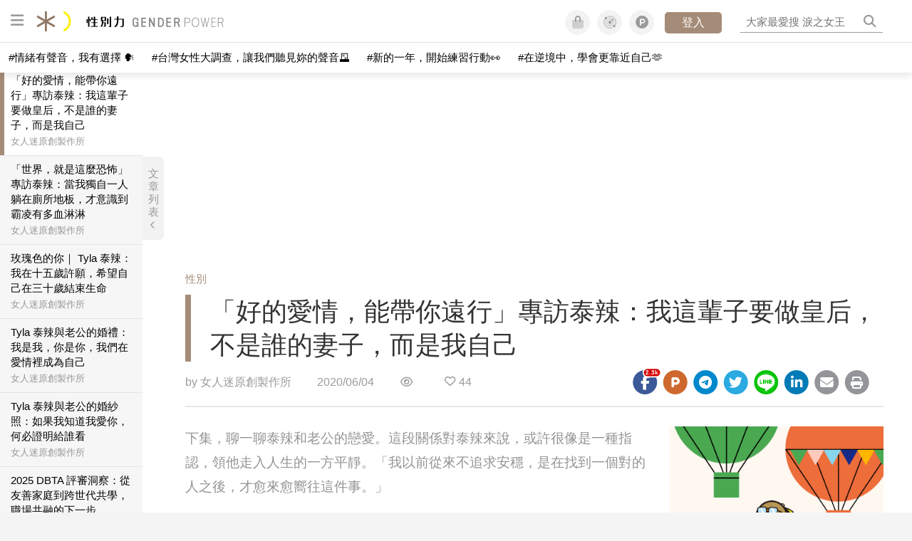

--- FILE ---
content_type: text/html; charset=utf-8
request_url: https://womany.net/read/article/24491
body_size: 20793
content:
<!DOCTYPE html>
<html lang="zh-tw" prefix="og: http://ogp.me/ns">
<head>
  <meta charset="utf-8">
  <title>「好的愛情，能帶你遠行」專訪泰辣：我這輩子要做皇后，不是誰的妻子，而是我自己｜性別力 Gender Power</title>
    <link rel="preconnect"   href="https://js.sentry-cdn.com" crossorigin>
  <link rel="dns-prefetch" href="https://js.sentry-cdn.com">
  <link rel="preconnect"   href="https://browser.sentry-cdn.com" crossorigin>
  <link rel="dns-prefetch" href="https://browser.sentry-cdn.com">
  <link rel="preconnect"   href="https://o225475.ingest.sentry.io" crossorigin>
  <link rel="dns-prefetch" href="https://o225475.ingest.sentry.io">
  <link rel="preconnect"   href="https://cdnjs.cloudflare.com" crossorigin>
  <link rel="dns-prefetch" href="https://cdnjs.cloudflare.com">

<link rel="preconnect"   href="https://knight.womany.net" crossorigin>
<link rel="dns-prefetch" href="https://knight.womany.net">
<link rel="preconnect"   href="https://api.womany.net" crossorigin>
<link rel="dns-prefetch" href="https://api.womany.net">

  <meta name="application-name" content="性別力 Gender Power"/>

  <meta name="description" content="專訪泰辣。下集，聊一聊泰辣和老公的戀愛。這段關係對泰辣來說，或許很像是一種指認，領他走入人生的一方平靜。「我以前從來不追求安穩，是在找到一個對的人之後，才愈來愈嚮往這件事。」">
  <meta name="viewport" content="width=device-width, initial-scale=1.0, user-scalable=1">
  <meta name="apple-mobile-web-app-capable" content="yes">
  <meta name="theme-color" content="#464B4B">
  <meta name="msapplication-TileColor" content="#464B4B"/>
  <meta name="msapplication-TileImage" content="https://knight.womany.net/images/gender-power-logo-300x300.png"/>
  <meta name="google-site-verification" content="7Blo_lgtnpDMk1_VjM79-jQ1ka2BjJqe3QId2-qYdHo" />
  <meta name="referrer" content="no-referrer-when-downgrade">
  <meta property="fb:app_id" content="226870747360988"/>
  <meta property="og:site_name" content="性別力 Gender Power"/>
  <meta property="og:title" content="「好的愛情，能帶你遠行」專訪泰辣：我這輩子要做皇后，不是誰的妻子，而是我自己｜性別力 Gender Power"/>
  <meta property="og:description" content="專訪泰辣。下集，聊一聊泰辣和老公的戀愛。這段關係對泰辣來說，或許很像是一種指認，領他走入人生的一方平靜。「我以前從來不追求安穩，是在找到一個對的人之後，才愈來愈嚮往這件事。」">
  <meta property="og:type" content="article"/>
    <meta property="og:image" name="image" content="http://castle.womany.net/images/articles/24491/womany_tai_la_2_1591274044-32706-0005-1381.png" />
    <meta property="og:image:secure_url" content="https://castle.womany.net/images/articles/24491/womany_tai_la_2_1591274044-32706-0005-1381.png" />
    <meta property="og:image:width" content="1200" />
    <meta property="og:image:height" content="630" />
    <meta name="twitter:image" content="https://castle.womany.net/images/articles/24491/womany_tai_la_2_1591274044-32706-0005-1381.png">
  <meta property="article:publisher" content="https://www.facebook.com/womany.net" />
  <meta name="twitter:card" content="summary_large_image">
  <meta name="twitter:site" content="@womanyeditor">
  <meta name="twitter:creator" content="@womanyeditor">
  <meta name="twitter:title" content="「好的愛情，能帶你遠行」專訪泰辣：我這輩子要做皇后，不是誰的妻子，而是我自己｜性別力 Gender Power">
  <meta name="twitter:description" content="專訪泰辣。下集，聊一聊泰辣和老公的戀愛。這段關係對泰辣來說，或許很像是一種指認，領他走入人生的一方平靜。「我以前從來不追求安穩，是在找到一個對的人之後，才愈來愈嚮往這件事。」">
  <link rel="apple-touch-icon" href="https://knight.womany.net/images/gender-power-logo-300x300.png">
  <link rel="icon" sizes="16x16" href="/favicon-gender-16x16.ico">
  <link rel="icon" sizes="32x32" href="/favicon-gender-32x32.ico">
  <link rel="icon" sizes="300x300" href="https://knight.womany.net/images/gender-power-logo-300x300.png">
  <meta name="keywords" content="同志經驗,看見同志,同性婚姻,同志婚姻,LGBTQIA,女人迷深度專訪,泰辣,2020proudtobeme,女人迷編輯專文">

  <link href="https://feeds.feedburner.com/genderpower" rel="alternate" title="性別力 Gender Power RSS" type="application/rss+xml" />
  <meta name="csrf-param" content="authenticity_token" />
<meta name="csrf-token" content="xeZDOSLWyB8szywbzHK9o5PhGruWIfFWWYjmwh7mL7VvqqOTTe0EGdQzbdmubawcWepIzF39+1jTcMdIMFBlZQ==" />
      <meta name="author" content="女人迷原創製作所">
  <meta property="article:section" content="性別">
  <meta property="article:published_time" content="2020-06-04T21:15:00+08:00">
      <meta property="og:url" content="https://womany.net/read/article/24491"/>
      <link rel="canonical" href="https://womany.net/read/article/24491">
  <link rel="alternate" hreflang="zh-cn" href="https://cn.womany.net/read/article/24491">
  <link rel="amphtml" href="https://womany.net/articles/24491/amp">
    <link rel="alternate" hreflang="en-us" href="https://en.womany.net/read/article/24491">
    <link rel="alternate" hreflang="ja-jp" href="https://jp.womany.net/read/article/24491">


  <link rel="stylesheet" media="screen" href="//knight.womany.net/packs/css/vender/fontawesome-98913a4c.css" />

  <link rel="stylesheet" media="screen" href="//knight.womany.net/packs/css/article-beta-34fab236.css" />
    <link rel="stylesheet" media="screen" href="//knight.womany.net/packs/css/general_layout_womany-c824a40a.css" data-subsite="womany" disabled="disabled" />
    <link rel="stylesheet" media="screen" href="//knight.womany.net/packs/css/general_layout_family-efd2750b.css" data-subsite="family" disabled="disabled" />
    <link rel="stylesheet" media="screen" href="//knight.womany.net/packs/css/general_layout_gender-3ebf99c5.css" data-subsite="gender" />
    <link rel="stylesheet" media="screen" href="//knight.womany.net/packs/css/general_layout_hk-f8c82bd8.css" data-subsite="hk" disabled="disabled" />
    <link rel="stylesheet" media="screen" href="//knight.womany.net/packs/css/general_layout_lianhonghong-e29493bd.css" data-subsite="lianhonghong" disabled="disabled" />

  <script type="07ccf8c20f587a1e2dc85631-text/javascript">
  window.womany = {
    member_url: "https://member.womany.net",
    api: "https://api.womany.net",
    domain_url: "//womany.net",
    site_suffix: "｜女人迷 Womany",
    default_avatar_url: "//knight.womany.net/images/default_avatar.png",
    interests_list:
      {"女力":{"id":21,"name":"女力","en_name":"empowerment"},"品味":{"id":22,"name":"品味","en_name":"sense"},"視野":{"id":23,"name":"視野","en_name":"vision"},"美力":{"id":24,"name":"美力","en_name":"beauty"},"女權":{"id":17,"name":"女權","en_name":"feminism"},"性別":{"id":11,"name":"性別","en_name":"gender"},"親職":{"id":19,"name":"親職","en_name":"parenthood"},"關係":{"id":20,"name":"關係","en_name":"relationship"},"康健":{"id":25,"name":"康健","en_name":"health"},"多元共融":{"id":28,"name":"多元共融","en_name":"diversity"}}
  };

  (function create_interest_objs(){
    var il = womany.interests_list;
    womany.interests_name = {};
    womany.interests_id = {};
    Object.keys(il).forEach(function(zh_name){
      womany.interests_name[il[zh_name].en_name] = il[zh_name];
      womany.interests_id[il[zh_name].id] = il[zh_name];
    });
  })();
</script>

  <script src="//knight.womany.net/packs/js/wprofile-f7c21a138121831e30d7.js" crossorigin="anonymous" type="07ccf8c20f587a1e2dc85631-text/javascript"></script>
<script data-cfasync="false" type="text/javascript">
  window.user_profile = {
    login: false,
    womanyor: false
  };
</script>


    <script data-cfasync="false"
  src="https://browser.sentry-cdn.com/8.30.0/bundle.tracing.min.js"
  integrity="sha384-whi3vRW+DIBqY2lQQ6oghGXbbA0sL5NJxUL6CMC+LRJ0b4A64Qn7/6YhpeR0+3Nq"
  crossorigin="anonymous"
></script>

  <script data-cfasync="false"
    src="https://browser.sentry-cdn.com/8.30.0/captureconsole.min.js"
    integrity="sha384-jXCzUQjBqiEgmKLzF+NxTSHUj2QI1p3bF660dbnRzt+Q0xrZXQtmZ3+lJop40nGT"
    crossorigin="anonymous">
  </script>

<script data-cfasync="false">
  var ignoreErrors = [
    {
      // waypoint
      'ignoreType': 'exception',
      'matchStr': 's:0 rs:4',
      'discardRate': 0.5
    },
    {
      // comscore
      'ignoreType': 'exception',
      'matchStr': 'Unexpected token \'<',
      'discardRate': 0.5
    },
    {
      // facebook
      'ignoreType': 'message',
      'matchStr': 'Error retrieving login status, fetch cancelled',
      'discardRate': 0.5
    },
    {
      'ignoreType': 'breadcrumbs',
      'matchStr': 'sentry.event',
      'discardRate': 0.9
    }
  ];
  var ignoreURLs = [
    'connect.facebook.net',
    'doubleclick.net'
  ];
  ignoreURLs.forEach(function(url) {
    ignoreErrors.push({
      'ignoreType': 'exception',
      'matchStr': url,
      'discardRate': 0.75
    })
  });

  window.Sentry && Sentry.onLoad(function() {
    var matchid = document.cookie.match(/_womany_net_bypass=(\d+)/);
    if (matchid && matchid[1]) Sentry.setUser({'id': matchid[1]});

    Sentry.init({
      dsn: "https://12f4216b73834f4a9bd2a3e38f25e3d9@o225475.ingest.sentry.io/1377235",

        environment: 'production',
        release: 'v5384@',
        sampleRate: 0.5,
        tracesSampleRate: 0.03,
        // replaysSessionSampleRate: 0,
        // replaysOnErrorSampleRate: 0.008,

      integrations: [
        
        Sentry.captureConsoleIntegration({levels: ['error']})
        // array of methods that should be captured, defaults to ['log', 'info', 'warn', 'error', 'debug', 'assert']
      ],

      // Set `tracePropagationTargets` to control for which URLs distributed tracing should be enabled
      tracePropagationTargets: ["localhost", /^https:\/\/api\.womany\.net/, /^https:\/\/womany\.net\/api/],


      beforeSend: function(event, hint) {

        if (event && window.JSON && JSON.stringify && window.Object && Object.keys) {

          // if match ignoreURL discard certain percentage of events
          var matchIgnoreUrl = false;

          ignoreErrors.forEach(function(ignore) {
            if (matchIgnoreUrl) return;

            var type = ignore.ignoreType;
            var matchStr = ignore.matchStr;
            var evstr = JSON.stringify(event[type]);

            if (evstr && evstr.indexOf(matchStr) >= 0) {
              if (Math.random() < ignore.discardRate)
                matchIgnoreUrl = true;
              else
                event.extra.ignoreRule = JSON.stringify(ignore);
            }
          });
          if (matchIgnoreUrl) return null;
        }

        return event;
      }
    });
  });
</script>


    
<script type="application/ld+json">
{
  "@context": "http://schema.org",
  "@graph": [
  {
    "@type": "WebSite",
    "name": "性別力 Gender Power",
    "alternateName": "Gender Power",
    "url": "https://womany.net/genderpower",
    "image": "https://knight.womany.net/images/gender-power-logo-230x51-trans.png",
    "potentialAction": {
      "@type": "SearchAction",
      "target": "https://womany.net/search?q={search_term_string}",
      "query-input": "required name=search_term_string"
    }
  },
  {
  "@context": "http://schema.org",
  "@type": "Organization",
  "name": "吾思傳媒股份有限公司",
  "alternateName": ["womany.net", "女人迷"],
  "url": "https://womany.net",
  "logo": "https://knight.womany.net/images/womany_logo_300x300_n.png",
  "contactPoint": {
    "@type": "ContactPoint",
    "telephone": "+886-2-2377-5999",
    "email": "客服信箱：sweetservice@womany.net",
    "contactType": "customer service",
    "availableLanguage": "Mandarin"
  },
  "sameAs": [
    "https://feeds.feedburner.com/womany",
    "https://instagram.com/womany",
    "https://page.line.me/?accountId=womanyshoptw",
    "https://t.me/womany_net",
    "https://twitter.com/womany",
    "https://www.facebook.com/womany.net",
    "https://www.linkedin.com/company/womany",
    "https://www.youtube.com/@womanytw",
    "news.google.com/publications/CAAqBwgKMLztgQsw4Y_-Ag"
  ]
}

  ]
}
</script>


  <script async src="https://securepubads.g.doubleclick.net/tag/js/gpt.js" crossorigin="anonymous" type="07ccf8c20f587a1e2dc85631-text/javascript"></script>
  <script type="07ccf8c20f587a1e2dc85631-text/javascript">
    window.googletag = window.googletag || {cmd: []};
    googletag.cmd.push(function() {

      googletag.defineSlot('/120480087/Womany_article_daily_T', [[1, 1], [970, 250], [336, 280]], 'div-gpt-ad-1750226404269-0').addService(googletag.pubads());

      googletag.pubads().enableSingleRequest();
      googletag.pubads().collapseEmptyDivs();
      googletag.enableServices();
    });
  </script>

  <!-- Taboola 廣告 -->
  <script type="07ccf8c20f587a1e2dc85631-text/javascript">
    window._taboola = window._taboola || [];
    _taboola.push({article:'auto'});
    !function (e, f, u, i) {
      if (!document.getElementById(i)){
        e.async = 1;
        e.src = u;
        e.id = i;
        f.parentNode.insertBefore(e, f);
      }
    }(document.createElement('script'),
    document.getElementsByTagName('script')[0],
    '//cdn.taboola.com/libtrc/salesfrontier-womany/loader.js',
    'tb_loader_script');
    if(window.performance && typeof window.performance.mark == 'function')
      {window.performance.mark('tbl_ic');}
  </script>

</head>

<body data-browser="Yandex" data-browser-version="19" data-browser-lang="" class="b-articles b-show b-24491 s-gender has-top-shortcut">
  <div class="body">
      

<div id="side-nav" class="init-hide">
  <ul itemscope itemtype="http://www.schema.org/SiteNavigationElement">
    <li>
      <span class="user"></span>
    </li>

    <li class="m-read" itemprop="name">
      <meta content="https://womany.net/genderpower/read" itemprop="url">
      <a href="https://womany.net/genderpower/read?ref=gp-nav" title="最新文章">
        最新文章
      </a>
    </li>

    <li class="m-codeforgender" itemprop="name" data-start="2021-05-06">
      <meta content="https://codeforgender.com/events/202103" itemprop="url">
      <a href="https://codeforgender.com/events/202103?ref=gp-nav" title="性別駭客松">
        性別駭客松
      </a>
    </li>

    <li class="m-collections" itemprop="name" data-start="2020-08-10">
      <meta content="https://womany.net/genderpower/collections" itemprop="url">
      <a href="https://womany.net/genderpower/collections?ref=gp-nav" title="特色專題">
        特色專題
      </a>
    </li>

    <li class="m-about" itemprop="name">
      <meta content="https://womany.net/genderpower/about" itemprop="url">
      <a href="https://womany.net/genderpower/about?ref=gp-nav" title="什麼是性別力">
        什麼是性別力
      </a>
    </li>

    <li class="Divider Spacer">關注議題</li>

    <li class="m-womensright" itemprop="name">
      <meta content="https://womany.net/topics/womensright" itemprop="url">
      <a href="https://womany.net/topics/womensright?ref=gp-nav" title="女性故事">
        女性故事
      </a>
    </li>

    <li class="m-lgbtqia" itemprop="name">
      <meta content="https://womany.net/topics/lgbtqia" itemprop="url">
      <a href="https://womany.net/topics/lgbtqia?ref=gp-nav" title="同志經驗">
        同志經驗
      </a>
    </li>

    <li class="m-man-experience" itemprop="name">
      <meta content="https://womany.net/topics/man-experience" itemprop="url">
      <a href="https://womany.net/topics/man-experience?ref=gp-nav" title="男性處境">
        男性處境
      </a>
    </li>

    <li class="m-gender-violence" itemprop="name">
      <meta content="https://womany.net/topics/gender-violence" itemprop="url">
      <a href="https://womany.net/topics/gender-violence?ref=gp-nav" title="性別暴力">
        性別暴力
      </a>
    </li>

    <li class="m-dei" itemprop="name" data-start="2022-05-27">
      <meta content="https://womany.net/dei" itemprop="url">
      <a href="https://womany.net/dei/?ref=gp-nav" title="DEI 多元共融">
        多元共融 DEI
      </a>
    </li>

    <li class="Divider Spacer">為你服務</li>

    <li class="m-violence" itemprop="name">
      <meta content="https://womany.net/gender-violence/write-down-your-pain" itemprop="url">
      <a href="https://womany.net/gender-violence/write-down-your-pain?ref=gp-nav" title="性侵傾訴匿名留言板">
        性侵傾訴匿名留言板
      </a>
    </li>

    <li class="m-service" itemprop="name">
      <meta content="https://womany.net/gender-service" itemprop="url">
      <a href="https://womany.net/gender-service?ref=gp-nav" title="性別服務百寶箱">
        性別服務百寶箱
      </a>
    </li>

    <li class="m-courses" itemprop="name" data-start="2021-05-07">
      <meta content="https://u.womany.net/" itemprop="url">
      <a href="https://u.womany.net/?ref=gp-nav" title="女人迷課程">
        女人迷課程
      </a>
    </li>

    <li class="m-report" itemprop="name">
      <meta content="https://womany.net/gender-report" itemprop="url">
      <a href="https://womany.net/gender-report?ref=gp-nav" title="性別影響力報告">
        性別影響力報告
      </a>
    </li>

    <li class="Divider Spacer">聚焦行動</li>

    <li class="m-2020" itemprop="name">
      <meta content="https://womany.net/GWIS/" itemprop="url">
      <a href="https://womany.net/GWIS/?ref=gp-nav" title="全球女性影響力論壇">
        全球女性影響力論壇
      </a>
    </li>

    <li class="m-2018" itemprop="name">
      <meta content="https://womany.net/gia/2018" itemprop="url">
      <a href="https://womany.net/gia/2018?ref=gp-nav" title="全球性別影響大獎">
        全球性別影響大獎
      </a>
    </li>

    <li class="Divider Spacer">接力大隊</li>

    <li class="m-womany" itemprop="name">
      <meta content="https://womany.net" itemprop="url">
      <a href="https://womany.net?ref=gp-nav" title="女人迷">
        女人迷
      </a>
    </li>

    <li class="m-shop" itemprop="name" data-start="2020-08-04">
      <meta content="https://shop.womany.net/" itemprop="url">
      <a href="https://shop.womany.net/?ref=gp-nav" title="Womany Shop">
        Womany Shop
      </a>
    </li>

    <li class="m-imhome" itemprop="name" data-start="2019-05-15">
      <meta content="https://womany.net/imhome" itemprop="url">
      <a href="https://womany.net/imhome?ref=gp-nav" title="回家吧">
        回家吧
      </a>
    </li>

    <li class="m-hk" itemprop="name" data-start="2019-06-05">
      <meta content="https://womany.net/hk" itemprop="url">
      <a href="https://womany.net/hk?ref=gp-nav" title="女人迷香港 HK">
        女人迷香港 HK
      </a>
    </li>

    <li class="m-lianhonghong" itemprop="name">
      <meta content="https://lianhonghong.com" itemprop="url">
      <a href="https://lianhonghong.com?ref=gp-nav" title="臉紅紅">
        臉紅紅
      </a>
    </li>

  </ul>
</div>


    
      
<header id="w-header">

  <div class="contain clearfix">
    <a id="open-mmenu" href="javascript:void(0);" class="hambergur-btn"><i class="fa fa-bars"></i></a>

    <a class="womany-logo" href="/genderpower?ref=header-logo">
      性別力 Gender Power
    </a>

    <div class="search">
      <form>
        <input type="text" class="header-search-input" placeholder="" />
      </form>
      <a href="https://womany.net/search" rel="nofollow">&nbsp;<i class="fa fa-search"></i></a>
    </div>

    <div class="social">

      <a class="shop btn-feature" href="https://shop.womany.net?ref=header-icon" target="_blank" title="女人迷商號">
        <i class="fa-fw fad fa-shopping-bag" aria-hidden="true"></i>
      </a>

      <a class="dei btn-feature" href="https://womany.net/dei/?ref=header-icon" target="_blank" title="DEI 多元共融">
        <i class="fa-fw fad fa-solar-system" aria-hidden="true"></i>
      </a>

      <a class="sns btn-feature" href="https://womany.net/community?ref=header-icon" target="_blank" title="追蹤女人迷社群">
        <i class="fa-fw fab fa-product-hunt" aria-hidden="true"></i>
      </a>

      <a class="btn-login" href="/users/auth/womany" data-method="post" rel="nofollow">登入</a>

      <a class="account btn-feature" href="https://womany.net/users/profile?ref=header-icon" rel="nofollow" title="會員設定">
        <i class="fal fa-user-circle" aria-hidden="true"></i>
      </a>

    </div>
  </div>

  <div id="submenu-account">
    <a class="member-articles" href="https://womany.net/member/articles?ref=header-icon" rel="nofollow">我的頁面</a>
    <a rel="nofollow" class="users-following" href="/users/following?ref=header-icon">我的追蹤</a>
    <a rel="nofollow" class="users-profile" href="/users/profile?ref=header-icon">會員設定</a>
    <a rel="nofollow" class="users-logout" href="/users/logout?ref=header-icon">登出</a>
  </div>

</header>




<div id="w-top-shortcut">

  <div id="w-top-nav">
    <ul itemscope itemtype="http://www.schema.org/SiteNavigationElement">

      <li class="m-shuanshuan" itemprop="name">
        <meta content="https://womany.net/shuanshuan" itemprop="url">
        <a class="top-nav-link" data-trackThis="nav_link" href="https://womany.net/shuanshuan?ref=top-nav" title="與軒軒講" target="_blank">
          <i class="fab fa-youtube"></i> 與軒軒講
        </a>
      </li>

      <li class="m-courses" itemprop="name">
        <meta content="https://u.womany.net" itemprop="url">
        <a class="top-nav-link" data-trackThis="nav_link" href="https://u.womany.net?ref=top-nav" title="成長上課" target="_blank">
          <i class="fas fa-chalkboard-teacher"></i> 成長上課
        </a>
      </li>

      <li class="m-shop" itemprop="name">
        <meta content="https://shop.womany.net" itemprop="url">
        <a class="top-nav-link" data-trackThis="nav_link" href="https://shop.womany.net?ref=top-nav" title="日常購物" target="_blank">
          <i class="fas fa-shopping-cart"></i> 日常購物
        </a>
      </li>

      <li class="m-dei" itemprop="name">
        <meta content="https://womany.net/dei" itemprop="url">
        <a class="top-nav-link" data-trackThis="nav_link" href="https://womany.net/dei?ref=top-nav" title="DEI 多元共融" target="_blank">
          <i class="fas fa-solar-system"></i> 學習 DEI
        </a>
      </li>

      <li class="m-collections" itemprop="name">
        <meta content="https://womany.net/collections" itemprop="url">
        <a class="top-nav-link" data-trackThis="nav_link" href="https://womany.net/collections?ref=top-nav" title="讀讀專題" target="_blank">
          <i class="fas fa-sparkles"></i> 讀讀專題
        </a>
      </li>

      <li class="m-read" itemprop="name">
        <meta content="https://womany.net/read" itemprop="url">
        <a class="top-nav-link" data-trackThis="nav_link" href="https://womany.net/read?ref=top-nav" title="最新文章" target="_blank">
          <i class="far fa-newspaper"></i> 最新文章
        </a>
      </li>

      <li class="m-social" itemprop="name">
        <meta content="https://womany.net/community" itemprop="url">
        <a class="top-nav-link" data-trackThis="nav_link" href="https://womany.net/community?ref=top-nav" title="追蹤社群" target="_blank">
          <i class="far fa-chart-network"></i> 追蹤社群
        </a>
      </li>

      <!--
      <li class="m-empowerment" itemprop="name">
        <meta content="https://womany.net/empowerment" itemprop="url">
        <a class="top-nav-link" data-trackThis="nav_link" href="https://womany.net/empowerment/?ref=top-nav" title="女力" target="_blank">
          <i class="fas fa-hands-helping"></i> 女力
        </a>
      </li>

      <li class="m-youtube" itemprop="name">
        <meta content="https://www.youtube.com/@womanytw" itemprop="url">
        <a class="top-nav-link" data-trackThis="nav_link" href="https://www.youtube.com/@womanytw" title="女人迷 YouTube" target="_blank">
          <i class="fab fa-youtube"></i> 影音
        </a>
      </li>

      <li class="m-womany" itemprop="name">
        <meta content="https://womany.net" itemprop="url">
        <a class="switch-site" data-trackThis="nav_switch" data-site="womany" href="https://womany.net/?ref=top-nav" title="切換到女人迷">
          <i class="fak fa-womany"></i> 女人迷
        </a>
      </li>

      <li class="m-gender" itemprop="name">
        <meta content="https://womany.net/genderpower/" itemprop="url">
        <a class="switch-site" data-trackThis="nav_switch" data-site="gender" href="https://womany.net/genderpower/?ref=top-nav" title="切換到性別力">
          <i class="fas fa-star-of-life"></i> 性別力
        </a>
      </li>

      <li class="m-home" itemprop="name">
        <meta content="https://womany.net/imhome/" itemprop="url">
        <a class="switch-site" data-trackThis="nav_switch" data-site="family" href="https://womany.net/imhome/?ref=top-nav" title="切換到回家吧">
          <i class="fak fa-imhome"></i> 回家吧
        </a>
      </li>

      <li class="m-lianhong" itemprop="name">
        <meta content="https://lianhonghong.com" itemprop="url">
        <a class="top-nav-link" data-trackThis="nav_link" href="https://lianhonghong.com/?ref=top-nav" title="臉紅紅" target="_blank">
          <i class="fak fa-lianhong"></i> 臉紅紅
        </a>
      </li>

      <li class="m-talk" itemprop="name">
        <meta content="https://talk.womany.net" itemprop="url">
        <a class="top-nav-link" data-trackThis="nav_link" href="https://talk.womany.net/?ref=top-nav" title="女人迷討論區" target="_blank">
          <i class="fas fa-comments"></i> 討論區
        </a>
      </li>
      -->

    </ul>
  </div>

</div>


    <div id="content-container" class="container">
      




<script type="application/ld+json">
{
  "@context": "http://schema.org",
  "@type": "BreadcrumbList",
  "itemListElement": [
    {
      "@type": "ListItem",
      "position": 1,
      "item": {
        "@id": "https://womany.net/genderpower",
        "name": "性別力 Gender Power"
      }
    }, {
      "@type": "ListItem",
      "position": 2,
      "item": {
        "@id": "https://womany.net/genderpower/read",
        "name": "最新文章"
      }
    }
    , {
      "@type": "ListItem",
      "position": 3,
      "item": {
        "@id": "https://womany.net/interests/gender",
        "name": "性別"
      }
    }
  ]
}
</script>



<script type="07ccf8c20f587a1e2dc85631-text/javascript">
  window.pageL10n = {
      like:     "收藏文章",
      like_now: "喜歡這篇文章嗎？收藏它！",
      liked:    "已收藏",
      unlike:   "取消收藏",
      login:    "請先登入才可以收藏喔"
  };
</script>

<div id="w-article-bar"  >

  <span class="title">「好的愛情，能帶你遠行」專訪泰辣：我這輩子要做皇后，不是誰的妻子，而是我自己</span>

  <span class="btns">
    <a class="btn readlist" href="javascript:void(0);" title="顯示與隱藏閱讀列表">
      <i class="fal fa-file-alt for-dark" aria-hidden="true"></i>
      <i class="far fa-file-alt for-white" aria-hidden="true"></i>
    </a>
    <a class="btn zh-switch" href="https://cn.womany.net/read/article/24491?ref=article-bar" target="_blank" title="切換到簡體版" aria-hidden="true">
      <span aria-hidden="true"></span>
    </a>
    <a title="切換日夜模式" href="javascript:void(0);" class="dark-switch btn-feature" aria-hidden="true">
      <i class="fal fa-sun for-dark" aria-hidden="true"></i>
      <i class="far fa-moon for-white" aria-hidden="true"></i>
    </a>
  </span>

</div>


<div id="w-main-content">

    <!-- /120480087/Womany_article_daily_T -->
    <div id='div-gpt-ad-1750226404269-0' style='min-width: 336px; min-height: 250px;' class="daily-T-wrap">
      <script type="07ccf8c20f587a1e2dc85631-text/javascript">
        googletag.cmd.push(function() { googletag.display('div-gpt-ad-1750226404269-0'); });
      </script>
    </div>

  <article itemscope itemtype="http://schema.org/NewsArticle" class="article-root ad_restricted " id="article24491" data-id="24491">
    <link itemprop="mainEntityOfPage" href="https://womany.net/read/article/24491" />
    <section class="seo-info">
        <meta itemprop="keywords" content="同志經驗" />
        <meta itemprop="keywords" content="看見同志" />
        <meta itemprop="keywords" content="同性婚姻" />
        <meta itemprop="keywords" content="同志婚姻" />
        <meta itemprop="keywords" content="LGBTQIA" />
        <meta itemprop="keywords" content="女人迷深度專訪" />
        <meta itemprop="keywords" content="泰辣" />
        <meta itemprop="keywords" content="2020proudtobeme" />
        <meta itemprop="keywords" content="女人迷編輯專文" />
        <img itemprop="image" class="article_featured_image" src="https://womany.net/cdn-cgi/image/w=1119,f=auto,fit=scale-down/https://castle.womany.net/images/articles/24491/womany_tai_la_2_1591274044-32706-0005-1381.png" alt="「好的愛情，能帶你遠行」專訪泰辣：我這輩子要做皇后，不是誰的妻子，而是我自己">
        <div itemprop="publisher" itemscope itemtype="http://schema.org/Organization">
  <p itemprop="name">性別力 Gender Power</p>
  <span itemprop="logo" itemscope itemtype="https://schema.org/ImageObject">
          <img itemprop="url" src="https://knight.womany.net/images/gender_logo_schema_publisher.png" alt="Gender Power logo">
          <meta itemprop="width" content="600">
          <meta itemprop="height" content="60">
        </span>
  <meta itemprop="url" content="https://womany.net/genderpower">
</div>

    </section>


      <section class="article-header">


        <nav class="interests">
          <ul>
              <li class='interest'><a href="/interests/gender?ref=wa-head">性別</a></li>
          </ul>
        </nav>

        <a href="https://womany.net/read/article/24491" itemprop="url" class="article-title">
          <h1 itemprop="name headline">「好的愛情，能帶你遠行」專訪泰辣：我這輩子要做皇后，不是誰的妻子，而是我自己</h1>
        </a>

        <aside class="article-actions top">
          <span class="author-name meta-span">
            by <a href="/authors/womany?ref=s_a_author">女人迷原創製作所</a>
          </span>

          <time class="meta-span" datetime="2020-06-04T21:15:00+08:00" itemprop="datePublished">
             2020/06/04
          </time>

          <span class="article-count meta-span">&nbsp;</span>

          <span class="article-favorites"></span>

          <div class="wshare-sharetools" data-sid="read" data-id="24491"></div>

        </aside>
      </section>

    <div class="landscape-box">
      <div class="article-main">
        <section class="article-body" itemprop="articleBody">

            <div class="prologue">
              <p>下集，聊一聊泰辣和老公的戀愛。這段關係對泰辣來說，或許很像是一種指認，領他走入人生的一方平靜。「我以前從來不追求安穩，是在找到一個對的人之後，才愈來愈嚮往這件事。」</p>

            </div>
            <aside class="ads"></aside>


          <p>文｜Womany Irene Lei</p><p>六月是同志驕傲月，伴隨去年臺灣同性婚姻通過，走過風雨，彩虹露臉，同志群像漸漸清晰。而同性伴侶過著什麼樣的生活？我們喊出 #proudtobeme ，但我們是誰？</p><p>在媒體常見的同志形象，常有兩種類型。一是極度悲情，一是極度奔放。單一形貌的描述，有時卻忽略他們最真實的模樣。其實他們和我們，不過都是尋常人。</p><p>許多事情都是光譜狀的，不必非黑即白，例如性別，例如性格。像是泰辣結婚時訂製的禮服，上半身西裝、下半身紗裙，很有性別流動的味道，多美。</p><h2 id="c5ccbb">走過自卑與自負，我封自己為皇后</h2><p>總自稱皇后，泰辣是《甄嬛傳》和《如懿傳》的劇迷。尤其《甄嬛傳》，角色刻畫精闢，每段劇情都有人性流露。這也是他帶老公去中國拍攝第二組婚紗照，以及把客房打造得古色古香的原因。</p><p>我好奇，劇裡人物眾多，為什麼想成為安靜泰然的皇后，而不是趾高氣揚的華妃，或足智多謀的甄嬛？</p><p>泰辣形容皇后像是一隻在洞穴中安靜的猛虎，「沒有人可以動她，可她也不隨便咬人。」至於華妃，是在曠野中奔跑獵食的獅子，她很驕傲、很有存在感，但畢竟容易疲乏，「我後來發現，如果我要當華妃那樣的人，我會累死。」</p><p>從針鋒相對到圓融處世，泰辣很有心得。</p><p>大四那年，是泰辣最膨脹狂妄的階段。「我的個性，高低起伏很大，去過山峰，也去過海溝。」當時只要事情不合自己的意，他就會摔東西或罵人，他笑說：「我可能從廁所爬起來後，就不小心爬到山頂。」</p><p>自卑，自信，自負，三詞一線。人最好維持在中間值，否則一旦往右或往左過了界，都會幾近崩塌。過渡期的極端性格，讓泰辣在一兩年之內失去很多。他和最好的朋友 Molly 翻臉吵架、與交往六年的男友分手，一夕之間又形單影隻。</p><p>在徬徨的空白期，有很多時間可以沉澱與反思。泰辣開始回頭去想，什麼對自己來說才是最重要的。他和當時不合的新男友分手，整頓生活狀態與情緒；接著重新聯絡上 Molly ，兩人言歸於好。</p><p>這段經歷讓他發現，做自己不見得要與傷害別人畫上等號。「我可以很『真實』，但『不尖銳』。」畢竟只要不犯法不害人，誰有權利對自己指指點點呢？</p><blockquote class="golden" data-k="26776"><a href="https://womany.net/quotes/26776" target="_blank">
<p>我的尖銳，不是時時刻刻都要展現出來。</p>

<footer><cite>泰辣 Tyla</cite></footer>
</a></blockquote><p class="with_img"><img alt="" src="https://womany.net/cdn-cgi/image/w=800,fit=scale-down,f=auto/https://castle.womany.net/images/content/pictures/112711/womany_jing_xiu_3430_1591273458-32723-0003-6343.jpg" width="5472" height="3648" srcset="https://womany.net/cdn-cgi/image/w=1700,fit=scale-down,f=auto/https://castle.womany.net/images/content/pictures/112711/womany_jing_xiu_3430_1591273458-32723-0003-6343.jpg 1700w,https://womany.net/cdn-cgi/image/w=1440,fit=scale-down,f=auto/https://castle.womany.net/images/content/pictures/112711/womany_jing_xiu_3430_1591273458-32723-0003-6343.jpg 1440w,https://womany.net/cdn-cgi/image/w=960,fit=scale-down,f=auto/https://castle.womany.net/images/content/pictures/112711/womany_jing_xiu_3430_1591273458-32723-0003-6343.jpg 960w,https://womany.net/cdn-cgi/image/w=800,fit=scale-down,f=auto/https://castle.womany.net/images/content/pictures/112711/womany_jing_xiu_3430_1591273458-32723-0003-6343.jpg 800w,https://womany.net/cdn-cgi/image/w=640,fit=scale-down,f=auto/https://castle.womany.net/images/content/pictures/112711/womany_jing_xiu_3430_1591273458-32723-0003-6343.jpg 640w,https://womany.net/cdn-cgi/image/w=480,fit=scale-down,f=auto/https://castle.womany.net/images/content/pictures/112711/womany_jing_xiu_3430_1591273458-32723-0003-6343.jpg 480w,https://womany.net/cdn-cgi/image/w=380,fit=scale-down,f=auto/https://castle.womany.net/images/content/pictures/112711/womany_jing_xiu_3430_1591273458-32723-0003-6343.jpg 380w,https://womany.net/cdn-cgi/image/w=320,fit=scale-down,f=auto/https://castle.womany.net/images/content/pictures/112711/womany_jing_xiu_3430_1591273458-32723-0003-6343.jpg 320w" sizes="(max-width: 900px) 100vw, 650px" loading="lazy"></p><p>即使如此，皇后並不好當。</p><p>例如當家裡發生事情，泰辣是必須挺著的那個人。當一起承受的人都崩潰了，如果他再倒下，就是全面瓦解。</p><p>「不會啦，跟以前一樣，會過去的。」泰辣的語氣很輕鬆，但其中大概藏著一點必須故作堅強的韌性。因為對很多同志來說，有些痛苦是會過去沒錯，但傷疤卻未曾消失。</p><p>「我覺得這就是皇后。」泰辣肯定地點點頭，「皇后的實際功能是，當這個後宮出了大事，她擔。這是她身在那個位置的艱難，也是榮耀。」做一個皇后，更是泰辣對自己的期許。</p><p><span class="nextpage" id="a726c6"></span></p><h2 id="e5bd6e">一份好的愛情，足以帶你遠行</h2><p>泰辣是皇后，那麼老公就是皇上囉？當初結婚時，倆人飛到北京紫禁城，就是為了拍攝婚紗照，圓泰辣的一個夢。</p><p>其實，皇后本身可能不是太正面的詞，因為她是帝王的附屬品。「所以我為皇后下一個新的定義：我是我自己的皇后。」泰辣笑著說，甚至婚禮時他也挑明講老公是他親封的皇上，「因為我是皇后，你才是皇上。」</p><blockquote class="golden" data-k="26777"><a href="https://womany.net/quotes/26777" target="_blank">
<p>我這輩子要做的是皇后，但不是任何人的妻子。</p>

<footer><cite>泰辣 Tyla</cite></footer>
</a></blockquote><p>大概是因為同志伴侶之間沒有明顯性別角色的分野，老公對此毫無異議。</p><p>泰辣天生高調，老公本性低調。倆人之間，是全然地信任與接納。老公知道泰辣瘋起來是什麼模樣，泰辣也曉得老公對人生最嚮往的狀態。因為擁有這樣純粹但強烈的愛，泰辣也願意把自己安放，與之相伴同行。</p><blockquote>「我想給他一份安穩的人生，而他給我的，就是在後面顧好安穩的人生。」</blockquote><p>從 2015 年 8 月 14 日開始，交往至今將近五年，曾經一起睡在車上，攜手走過許多有哭哭有笑的日子。望向彼此的目光，有時光淬煉後的柔軟，也有真愛誓言般的剛強。</p>
<p><span class="further"><span class="qualifier">同場加映：</span><a data-articleid="21939" href="https://womany.net/read/article/21939?ref=readout_text" target="_self">Tyla 泰辣與老公的婚紗照：如果我知道我愛你，何必證明給誰看</a></span></p><p class="with_img"><img alt="" src="https://womany.net/cdn-cgi/image/w=800,fit=scale-down,f=auto/https://castle.womany.net/images/content/pictures/112710/womany_jing_xiu_3503_1591273413-32706-0002-5168.jpg" width="5472" height="3648" srcset="https://womany.net/cdn-cgi/image/w=1700,fit=scale-down,f=auto/https://castle.womany.net/images/content/pictures/112710/womany_jing_xiu_3503_1591273413-32706-0002-5168.jpg 1700w,https://womany.net/cdn-cgi/image/w=1440,fit=scale-down,f=auto/https://castle.womany.net/images/content/pictures/112710/womany_jing_xiu_3503_1591273413-32706-0002-5168.jpg 1440w,https://womany.net/cdn-cgi/image/w=960,fit=scale-down,f=auto/https://castle.womany.net/images/content/pictures/112710/womany_jing_xiu_3503_1591273413-32706-0002-5168.jpg 960w,https://womany.net/cdn-cgi/image/w=800,fit=scale-down,f=auto/https://castle.womany.net/images/content/pictures/112710/womany_jing_xiu_3503_1591273413-32706-0002-5168.jpg 800w,https://womany.net/cdn-cgi/image/w=640,fit=scale-down,f=auto/https://castle.womany.net/images/content/pictures/112710/womany_jing_xiu_3503_1591273413-32706-0002-5168.jpg 640w,https://womany.net/cdn-cgi/image/w=480,fit=scale-down,f=auto/https://castle.womany.net/images/content/pictures/112710/womany_jing_xiu_3503_1591273413-32706-0002-5168.jpg 480w,https://womany.net/cdn-cgi/image/w=380,fit=scale-down,f=auto/https://castle.womany.net/images/content/pictures/112710/womany_jing_xiu_3503_1591273413-32706-0002-5168.jpg 380w,https://womany.net/cdn-cgi/image/w=320,fit=scale-down,f=auto/https://castle.womany.net/images/content/pictures/112710/womany_jing_xiu_3503_1591273413-32706-0002-5168.jpg 320w" sizes="(max-width: 900px) 100vw, 650px" loading="lazy"></p><p>說到彼此的改變，泰辣邊笑邊提起老公的姊姊們：「她們說，完全沒想過弟弟有天會去紫禁城穿皇上的衣服，或像現在住在有拱門和青花瓷的房間裡。」</p><p>這段感情對泰辣來說，或許很像是一種指認，領他走入人生的一方平靜。</p><p>回想當初，他每個禮拜都去夜店玩，只要遇到對眼的人就可以一起回家，把年華過得瘋狂，不曾想過安定。「我以前從來不追求安穩，是在找到一個對的人之後，才愈來愈嚮往這件事。」</p><blockquote>有你的地方，就是我的家。</blockquote><p>泰辣帶老公經歷新的旅程；老公給泰辣一個理想的未來。</p><p>關係似水，千形百狀，可以沸騰也可以冷卻。對泰辣來說，所謂好的愛情，又是什麼模樣？</p><p>「關於愛情，我追求的，應該就是安穩吧。」他說話時，輕撫左手無名指的鑽戒，為自己和老公的關係下了幸福的註解。</p><p class="with_img"><img alt="" src="https://womany.net/cdn-cgi/image/w=800,fit=scale-down,f=auto/https://castle.womany.net/images/content/pictures/112712/womany_diao_se_3373_1591273545-32723-0004-8237.jpg" width="5472" height="3648" srcset="https://womany.net/cdn-cgi/image/w=1700,fit=scale-down,f=auto/https://castle.womany.net/images/content/pictures/112712/womany_diao_se_3373_1591273545-32723-0004-8237.jpg 1700w,https://womany.net/cdn-cgi/image/w=1440,fit=scale-down,f=auto/https://castle.womany.net/images/content/pictures/112712/womany_diao_se_3373_1591273545-32723-0004-8237.jpg 1440w,https://womany.net/cdn-cgi/image/w=960,fit=scale-down,f=auto/https://castle.womany.net/images/content/pictures/112712/womany_diao_se_3373_1591273545-32723-0004-8237.jpg 960w,https://womany.net/cdn-cgi/image/w=800,fit=scale-down,f=auto/https://castle.womany.net/images/content/pictures/112712/womany_diao_se_3373_1591273545-32723-0004-8237.jpg 800w,https://womany.net/cdn-cgi/image/w=640,fit=scale-down,f=auto/https://castle.womany.net/images/content/pictures/112712/womany_diao_se_3373_1591273545-32723-0004-8237.jpg 640w,https://womany.net/cdn-cgi/image/w=480,fit=scale-down,f=auto/https://castle.womany.net/images/content/pictures/112712/womany_diao_se_3373_1591273545-32723-0004-8237.jpg 480w,https://womany.net/cdn-cgi/image/w=380,fit=scale-down,f=auto/https://castle.womany.net/images/content/pictures/112712/womany_diao_se_3373_1591273545-32723-0004-8237.jpg 380w,https://womany.net/cdn-cgi/image/w=320,fit=scale-down,f=auto/https://castle.womany.net/images/content/pictures/112712/womany_diao_se_3373_1591273545-32723-0004-8237.jpg 320w" sizes="(max-width: 900px) 100vw, 650px" loading="lazy"></p><h2 id="230b92">人生是 Google Map 路徑，要前進就得跨步</h2><p>泰辣的人生觀，和他本人給我的感覺相反。不特別華麗複雜，只希望歲月靜好。</p><p>夢想的詮釋方式很多。它不一定是遠在他方的目標，而是一種生活狀態。</p><p>近日恰逢畢業季，泰辣收到許多學生邀約，錄製祝福影片給畢業生，他和我們說了他的真心話：「不用太依賴 18 歲的夢想，你 18 歲，是能想到什麼東西？」有點厭世的詼諧，卻也相當真切。</p><p>身為今年的畢業生，我覺得頗有感觸。事實不就是如此嗎？你的目標，會在你不斷往前走的時候出現。在泰辣目前三十年的人生裡，有太多經歷，是他以為他走錯路，其實卻是繞一個彎，去看更好的風景。</p><blockquote class="golden" data-k="26778"><a href="https://womany.net/quotes/26778" target="_blank">
<p>我們能做的是，努力成為被看到的人。</p>

<footer><cite>泰辣 Tyla</cite></footer>
</a></blockquote><p>最重要的，是你願意踏出第一步。泰辣拿 Google Map 作為比喻：「你打開 Google Map ，只要往前走，哪怕走錯，它也會幫你重新規劃路徑，人生就是這樣。」重要的不是規劃好整個路程，而是先踏出第一步，去試錯。</p><p class="with_img"><img alt="" src="https://womany.net/cdn-cgi/image/w=800,fit=scale-down,f=auto/https://castle.womany.net/images/content/pictures/112713/womany_jing_xiu_3489_1591273657-32706-0003-9189.jpg" width="5472" height="3648" srcset="https://womany.net/cdn-cgi/image/w=1700,fit=scale-down,f=auto/https://castle.womany.net/images/content/pictures/112713/womany_jing_xiu_3489_1591273657-32706-0003-9189.jpg 1700w,https://womany.net/cdn-cgi/image/w=1440,fit=scale-down,f=auto/https://castle.womany.net/images/content/pictures/112713/womany_jing_xiu_3489_1591273657-32706-0003-9189.jpg 1440w,https://womany.net/cdn-cgi/image/w=960,fit=scale-down,f=auto/https://castle.womany.net/images/content/pictures/112713/womany_jing_xiu_3489_1591273657-32706-0003-9189.jpg 960w,https://womany.net/cdn-cgi/image/w=800,fit=scale-down,f=auto/https://castle.womany.net/images/content/pictures/112713/womany_jing_xiu_3489_1591273657-32706-0003-9189.jpg 800w,https://womany.net/cdn-cgi/image/w=640,fit=scale-down,f=auto/https://castle.womany.net/images/content/pictures/112713/womany_jing_xiu_3489_1591273657-32706-0003-9189.jpg 640w,https://womany.net/cdn-cgi/image/w=480,fit=scale-down,f=auto/https://castle.womany.net/images/content/pictures/112713/womany_jing_xiu_3489_1591273657-32706-0003-9189.jpg 480w,https://womany.net/cdn-cgi/image/w=380,fit=scale-down,f=auto/https://castle.womany.net/images/content/pictures/112713/womany_jing_xiu_3489_1591273657-32706-0003-9189.jpg 380w,https://womany.net/cdn-cgi/image/w=320,fit=scale-down,f=auto/https://castle.womany.net/images/content/pictures/112713/womany_jing_xiu_3489_1591273657-32706-0003-9189.jpg 320w" sizes="(max-width: 900px) 100vw, 650px" loading="lazy"></p><p>我想，泰辣某種程度，很像這個時代的同志縮影。</p><p>他曾是那個 15 歲時天天想死的玫瑰少年，但也是有本事帶自己離開困境、甚至打造天下的皇后。但他也知道，不是每個人都像自己一樣幸運，有些生命、有些人，沒來得及被接住，已然消逝。</p><p>「長到這個年紀，我已經說不出『世界很美好』這種話，因為它就是謊話。」泰辣皺了皺眉頭，「世界就是這麼不公平，我沒辦法告訴你為什麼，我也不知道為什麼大家要這樣對我，所以你只能自己堅強。」</p><p>他說，你就像是一個軟墊，當你下墜，只有你能把自己接住。</p><p>「把自己的生活過好，盡可能過好。」泰辣也表明，當然，我們還是希望社會可以變得更友善，但畢竟目前仍有困難，「你有權利悲傷，你有權利駐足，可是傷害你的人已經不知道走到哪裡去了，他去過他的人生了。」</p><blockquote class="golden" data-k="26782"><a href="https://womany.net/quotes/26782" target="_blank">
<p>沒有什麼是永恆的，只有你活著才是永恆的。</p>

<footer><cite>泰辣 Tyla</cite></footer>
</a></blockquote><p class="with_img"><img alt="" src="https://womany.net/cdn-cgi/image/w=800,fit=scale-down,f=auto/https://castle.womany.net/images/content/pictures/112716/womany_diao_se_3511_1591274261-32706-0006-5393.jpg" width="5472" height="3648" srcset="https://womany.net/cdn-cgi/image/w=1700,fit=scale-down,f=auto/https://castle.womany.net/images/content/pictures/112716/womany_diao_se_3511_1591274261-32706-0006-5393.jpg 1700w,https://womany.net/cdn-cgi/image/w=1440,fit=scale-down,f=auto/https://castle.womany.net/images/content/pictures/112716/womany_diao_se_3511_1591274261-32706-0006-5393.jpg 1440w,https://womany.net/cdn-cgi/image/w=960,fit=scale-down,f=auto/https://castle.womany.net/images/content/pictures/112716/womany_diao_se_3511_1591274261-32706-0006-5393.jpg 960w,https://womany.net/cdn-cgi/image/w=800,fit=scale-down,f=auto/https://castle.womany.net/images/content/pictures/112716/womany_diao_se_3511_1591274261-32706-0006-5393.jpg 800w,https://womany.net/cdn-cgi/image/w=640,fit=scale-down,f=auto/https://castle.womany.net/images/content/pictures/112716/womany_diao_se_3511_1591274261-32706-0006-5393.jpg 640w,https://womany.net/cdn-cgi/image/w=480,fit=scale-down,f=auto/https://castle.womany.net/images/content/pictures/112716/womany_diao_se_3511_1591274261-32706-0006-5393.jpg 480w,https://womany.net/cdn-cgi/image/w=380,fit=scale-down,f=auto/https://castle.womany.net/images/content/pictures/112716/womany_diao_se_3511_1591274261-32706-0006-5393.jpg 380w,https://womany.net/cdn-cgi/image/w=320,fit=scale-down,f=auto/https://castle.womany.net/images/content/pictures/112716/womany_diao_se_3511_1591274261-32706-0006-5393.jpg 320w" sizes="(max-width: 900px) 100vw, 650px" loading="lazy"></p><p>六月，同志驕傲月， Pride Month ，那是多少人流血流淚之後，才換得今天說多不多、說少不少的進展。如果沒有 1969 年那場石牆暴動，全世界的同志運動或許不會遍地開花。本來是悲傷、憤怒與革命的月份，後來才逐漸演變成可以慶祝的月份。</p><p>「我們出櫃了，還活得好好的。」透過自己的經驗，泰辣一直希望可以為更多 LGBTQ+ 帶來力量。哪怕只有一個人因為他而受到鼓舞，他都覺得欣慰值得。</p><p>現在幸福洋溢的泰辣，也曾是流淚的玫瑰少年。他適應世界的殘缺、擁抱自己的性別，遇見老公，圓滿愛情，從暗處走到向光處，重新活過。</p><p>如果你的世界，光照不進來，你要自己去撞，撞出一個洞、一個出口；如果你受傷，你要好好為自己療傷，相信比現在幸褔的那個未來，會在遠方，靜靜等你。</p>
        </section>

        <section class="article-meta">
            <p><span class="nextpage"></span></p>
            <div class="embedded-block">
              <ul>
	<li>
	<h4>自我篇：<a href="https://womany.net/read/article/24489" itemprop="url">「世界，就是這麼恐怖」專訪泰辣：當我獨自一人躺在廁所地板，才意識到霸凌有多血淋淋</a>
</h4>
	</li>
	<li>
	<h4>回家篇：<a href="https://womany.net/read/article/24494" itemprop="url">「婚禮當天，爸爸第一次說我很漂亮」專訪泰辣：父親花了十年，練習接受兒子是同志</a>
</h4>
	</li>
</ul>
            </div>

            <div class="related-records">
                <a data-type="Collection" target="_blank" class="related-block has-feature-image" href="/collections/proudtobeme2020?ref=s_a_relcontents_a24491" title="#Proudtobeme：不一樣，最美麗">
                  <article>
                    <h2>#Proudtobeme：不一樣，最美麗</h2>
                      <img alt="" src="https://womany.net/cdn-cgi/image/w=1200,h=630,fit=pad,f=auto/https://castle.womany.net/images/collections/197/womany_2020pridemonth_KV_1591253843-24204-0072-2780.png" width="1200" height="630"
                        srcset="
                          https://womany.net/cdn-cgi/image/w=1940,h=1019,fit=pad,f=auto/https://castle.womany.net/images/collections/197/womany_2020pridemonth_KV_1591253843-24204-0072-2780.png 1940w,
                          https://womany.net/cdn-cgi/image/w=1280,h=672,fit=pad,f=auto/https://castle.womany.net/images/collections/197/womany_2020pridemonth_KV_1591253843-24204-0072-2780.png 1280w,
                          https://womany.net/cdn-cgi/image/w=728,h=382,fit=pad,f=auto/https://castle.womany.net/images/collections/197/womany_2020pridemonth_KV_1591253843-24204-0072-2780.png 728w,
                          https://womany.net/cdn-cgi/image/w=680,h=357,fit=pad,f=auto/https://castle.womany.net/images/collections/197/womany_2020pridemonth_KV_1591253843-24204-0072-2780.png 680w,
                          https://womany.net/cdn-cgi/image/w=640,h=336,fit=pad,f=auto/https://castle.womany.net/images/collections/197/womany_2020pridemonth_KV_1591253843-24204-0072-2780.png 640w"
                        sizes="(max-width: 900px) calc(100vw - 50px), (max-width: 980px) calc(100vw - 360px), (max-width: 1000px) 620px, 640px"
                      >
                  </article>
                </a>
            </div>


            <p><span class="nextpage"></span></p>
            <div class="related-articles-structure">
                <p class="preface">泰辣的那些故事</p>
              <ul>
                  <li>
                    <a target="_blank" href="/read/article/24489?ref=s_a_relarticles" title="「世界，就是這麼恐怖」專訪泰辣：當我獨自一人躺在廁所地板，才意識到霸凌有多血淋淋" data-id="24489">「世界，就是這麼恐怖」專訪泰辣：當我獨自一人躺在廁所地板，才意識到霸凌有多血淋淋</a>
                  </li>
                  <li>
                    <a target="_blank" href="/read/article/22815?ref=s_a_relarticles" title="玫瑰色的你｜ Tyla 泰辣：我在十五歲許願，希望自己在三十歲結束生命" data-id="22815">玫瑰色的你｜ Tyla 泰辣：我在十五歲許願，希望自己在三十歲結束生命</a>
                  </li>
                  <li>
                    <a target="_blank" href="/read/article/22749?ref=s_a_relarticles" title="Tyla 泰辣與老公的婚禮：我是我，你是你，我們在愛情裡成為自己" data-id="22749">Tyla 泰辣與老公的婚禮：我是我，你是你，我們在愛情裡成為自己</a>
                  </li>
                  <li>
                    <a target="_blank" href="/read/article/21939?ref=s_a_relarticles" title="Tyla 泰辣與老公的婚紗照：如果我知道我愛你，何必證明給誰看" data-id="21939">Tyla 泰辣與老公的婚紗照：如果我知道我愛你，何必證明給誰看</a>
                  </li>
              </ul>
            </div>

          <nav class="tags">
  <ul>
    
      <li class='interest'><a href="/interests/gender?ref=wa-bottom">性別</a></li>
      
    
    
      
        <li class='tag'><a href="/topics/lgbtqia?ref=wa-bottom">同志經驗</a></li>
        
      
    
      
        <li class='tag'><a href="/topics/lgbt-pride?ref=wa-bottom">看見同志</a></li>
        
      
    
      
        <li class='tag'><a href="/topics/-2142?ref=wa-bottom">同性婚姻</a></li>
        
      
    
      
        <li class='tag'><a href="/topics/-2978?ref=wa-bottom">同志婚姻</a></li>
        
      
    
      
        <li class='tag'><a href="/topics/lgbt?ref=wa-bottom">LGBTQIA</a></li>
        
      
    
      
        <li class='tag'><a href="/topics/womany-interview?ref=wa-bottom">女人迷深度專訪</a></li>
        
      
    
      
        <li class='tag'><a href="/topics/-8050?ref=wa-bottom">泰辣</a></li>
        
      
    
      
        <li class='tag'><a href="/topics/2020proudtobeme?ref=wa-bottom">2020proudtobeme</a></li>
        
      
    
      
        <li class='tag'><a href="/topics/editorswords?ref=wa-bottom">女人迷編輯專文</a></li>
        
      
    
    
      

      
        <li class='keyword'><a href="https://womany.net/keywords/%E9%9B%A2%E5%A9%9A?ref=wa-bottom">離婚</a></li>
        
      
    
      

      
        <li class='keyword'><a href="https://womany.net/keywords/%E9%96%8B%E6%94%BE%E5%BC%8F%E9%97%9C%E4%BF%82?ref=wa-bottom">開放式關係</a></li>
        
      
    
      

      
        <li class='keyword'><a href="https://womany.net/keywords/%E8%80%81%E5%85%AC?ref=wa-bottom">老公</a></li>
        
      
    
      

      
    
      

      
        <li class='keyword'><a href="https://womany.net/keywords/%E6%B3%B0%E8%BE%A3%E8%80%81%E5%85%AC?ref=wa-bottom">泰辣老公</a></li>
        
      
    
      

      
        <li class='keyword'><a href="https://womany.net/keywords/%E5%BC%9F%E5%BC%9F?ref=wa-bottom">弟弟</a></li>
        
      
    
      
  </ul>
</nav>


            <div class="editor-info">
                <p class="liability_editor" itemprop="editor" itemscope itemtype="http://schema.org/Person">
                  <link itemprop="url" href="/authors/irene-68656219511317048" />
                  執行編輯　<a href="/authors/irene-68656219511317048?ref=s_a_editor"><span itemprop="name">Womany Irene Lei</span></a>
                </p>
                <p class="approved_editor" itemprop="editor" itemscope itemtype="http://schema.org/Person">
                  <link itemprop="url" href="/authors/runrunaudrey" />
                  核稿編輯　<a href="/authors/runrunaudrey?ref=s_a_editor"><span itemprop="name">Womany Audrey Ko </span></a>
                </p>
            </div>

          <aside class="disclaimer">
            <p>吾思傳媒股份有限公司（統一編號 53099678）致力提供公開平台，提供多元與共融視角，本文代表創作者觀點，幫助更多人成為自己。</p>
          </aside>

            <section class="article-author">
              <span itemprop="author" itemscope itemtype="http://schema.org/Person">
                <a class="author" itemprop="url" href="/authors/womany?ref=wa-card">
                  <img
                    src="https://womany.net/cdn-cgi/image/w=200,fit=cover,f=auto/https://castle.womany.net/images/users/1/ab04fb932b574afd9ea610d3d201648e.png"
                    srcset="https://womany.net/cdn-cgi/image/w=200,fit=cover,f=auto/https://castle.womany.net/images/users/1/ab04fb932b574afd9ea610d3d201648e.png 200w,https://womany.net/cdn-cgi/image/w=120,fit=scale-down,f=auto/https://castle.womany.net/images/users/1/ab04fb932b574afd9ea610d3d201648e.png 120w,https://womany.net/cdn-cgi/image/w=100,fit=scale-down,f=auto/https://castle.womany.net/images/users/1/ab04fb932b574afd9ea610d3d201648e.png 100w,https://womany.net/cdn-cgi/image/w=60,fit=scale-down,f=auto/https://castle.womany.net/images/users/1/ab04fb932b574afd9ea610d3d201648e.png 60w"
                    sizes="(max-width: 767px) 60px, 100px"
                    class="author-icon"
                    alt=""
                    itemprop="image">
                  <span class="type">作者</span>
                  <h3 itemprop="name">女人迷原創製作所</h3>
                  <div class="desc" itemprop="description">內容製作所相信好內容可以改變世界，我們堅持多元與獨立觀點，採取性別角度思考，替世界帶來真實與溫柔的內容與報導。</div>
                </a>
              </span>

                <span itemprop="author" itemscope itemtype="http://schema.org/Person">
                  <a class="author" itemprop="url" href="/authors/tbaoooo?ref=wa-card">
                    <img
                      src="https://womany.net/cdn-cgi/image/w=200,fit=cover,f=auto/https://castle.womany.net/images/users/214851/womany_11401275_430340927147377_4319545914215984257_n_1496394508-3068-8891.jpg"
                      srcset="https://womany.net/cdn-cgi/image/w=200,fit=cover,f=auto/https://castle.womany.net/images/users/214851/womany_11401275_430340927147377_4319545914215984257_n_1496394508-3068-8891.jpg 200w,https://womany.net/cdn-cgi/image/w=120,fit=scale-down,f=auto/https://castle.womany.net/images/users/214851/womany_11401275_430340927147377_4319545914215984257_n_1496394508-3068-8891.jpg 120w,https://womany.net/cdn-cgi/image/w=100,fit=scale-down,f=auto/https://castle.womany.net/images/users/214851/womany_11401275_430340927147377_4319545914215984257_n_1496394508-3068-8891.jpg 100w,https://womany.net/cdn-cgi/image/w=60,fit=scale-down,f=auto/https://castle.womany.net/images/users/214851/womany_11401275_430340927147377_4319545914215984257_n_1496394508-3068-8891.jpg 60w"
                      sizes="(max-width: 767px) 60px, 100px"
                      class="author-icon"
                      alt=""
                      itemprop="image">
                    <span class="type">攝影</span>
                    <h3 itemprop="name">蔣壽安</h3>
                    <div class="desc" itemprop="description">雜食性攝影師，用鏡頭談戀愛。</div>
                  </a>
                </span>

            </section>

          <aside class="article-actions bottom">
            <span class="article-favorites"></span>
            <div class="wshare-sharetools" data-sid="read" data-id="24491"></div>
          </aside>

          <!-- Taboola ads -->
           <div id="taboola-below-article-widget"></div>
          <script type="07ccf8c20f587a1e2dc85631-text/javascript">
            window._taboola = window._taboola || [];
            _taboola.push({
              mode: 'thumbnails-1x5-stream',
              container: 'taboola-below-article-widget',
              placement: 'Below article widget',
              target_type: 'mix'
            });
          </script>

        </section>

        <!--
        </div>
        </section>
        %>
        -->


      </div>

      <aside class="w-sidebar-tgt"></aside>
      <aside class="w-sidebar">
        <span class='wnad tall sidewig' data-unit='94f49840f30ef744' data-size='1080x1920' data-min-width='900' data-ref='w-s-high'></span>
        <div class="hot-articles sidewig whitebox"></div>
          <div class="terms sidewig originalbox">
  <div class="header">
    <span class="title">注意事項</span>
  </div>
  <p>
    本網站中所有內容均由女人迷（吾思傳媒股份有限公司 / 統一編號 53099678）與其他權利人依法擁有其智慧財產權，若欲引用或轉載網站內容，或發現女人迷文章有侵權疑慮，<a href="mailto:content@womany.net">請來信與本公司相關部門人員接洽</a>，我們會儘快回覆。
  </p>

  <div class="header">
    <span class="title">呼叫客服</span>
  </div>
  <div class="h-card">
    <span class="p-name">womany 貼心客服</span>
    <span class="p-tel">02-2377-5999</span>
    <a class="u-email" href="mailto:sweetservice@womany.net">sweetservice@womany.net</a>
  </div>
</div>

      </aside>

    </div>
  </article>
</div>

<div id='w-readList'>
  <!-- https://proto.io/freebies/onoff/ -->
  <div id="latest-switch">
    <input id="latest-mode-switch" name="onoffswitch" class="onoffswitch-checkbox" type="checkbox">
    <label class="onoffswitch-label" for="latest-mode-switch">
      <div class="onoffswitch-inner"></div>
      <span class="onoffswitch-switch"></span>
    </label>
  </div>

  <ul></ul>
  <a class='toggle' href="javascript:void(0);" title="顯示與隱藏閱讀列表">文章列表</a>
</div>

    </div>
  </div>

    <!--[if lt IE 9]>
  <script src="https://cdnjs.cloudflare.com/ajax/libs/jquery/1.12.4/jquery.min.js" integrity="sha512-jGsMH83oKe9asCpkOVkBnUrDDTp8wl+adkB2D+//JtlxO4SrLoJdhbOysIFQJloQFD+C4Fl1rMsQZF76JjV0eQ==" crossorigin="anonymous"></script>
<![endif]-->
<!--[if gte IE 9]><!-->
  <script src="https://cdnjs.cloudflare.com/ajax/libs/jquery/3.6.0/jquery.min.js" integrity="sha512-894YE6QWD5I59HgZOGReFYm4dnWc1Qt5NtvYSaNcOP+u1T9qYdvdihz0PPSiiqn/+/3e7Jo4EaG7TubfWGUrMQ==" crossorigin="anonymous" type="07ccf8c20f587a1e2dc85631-text/javascript"></script>
<!--<![endif]-->


  <script type="07ccf8c20f587a1e2dc85631-text/javascript">
    window.fbLoaded = jQuery.Deferred();  // https://stackoverflow.com/a/42324312 fb deferred callback
  </script>

  <script src="//knight.womany.net/packs/js/general_layout-05d9838ceb944772b4ef.js" crossorigin="anonymous" type="07ccf8c20f587a1e2dc85631-text/javascript"></script>

    <script type="07ccf8c20f587a1e2dc85631-text/javascript">
    article_meta = {
      
      id: 24491,
      published_at: "2020/06/04",
      title: "「好的愛情，能帶你遠行」專訪泰辣：我這輩子要做皇后，不是誰的妻子，而是我自己",
      author: {
        name: "女人迷原創製作所",
        id: 1
      },
      interests_name: ["性別"],
      tags: JSON.parse("[{\"id\":137,\"name\":\"同志經驗\",\"en_name\":\"lgbtqia\"},{\"id\":698,\"name\":\"看見同志\",\"en_name\":\"lgbt-pride\"},{\"id\":2054,\"name\":\"同性婚姻\",\"en_name\":\"-2142\"},{\"id\":1301,\"name\":\"同志婚姻\",\"en_name\":\"-2978\"},{\"id\":431,\"name\":\"LGBTQIA\",\"en_name\":\"lgbt\"},{\"id\":735,\"name\":\"女人迷深度專訪\",\"en_name\":\"womany-interview\"},{\"id\":2729,\"name\":\"泰辣\",\"en_name\":\"-8050\"},{\"id\":2894,\"name\":\"2020proudtobeme\",\"en_name\":\"2020proudtobeme\"},{\"id\":769,\"name\":\"女人迷編輯專文\",\"en_name\":\"editorswords\"}]"),
      tags_all: '同志經驗,看見同志,同性婚姻,同志婚姻,LGBTQIA,女人迷深度專訪,泰辣,2020proudtobeme,女人迷編輯專文',
      keywords: ["泰辣", "弟弟", "老公", "泰辣老公", "開放式關係", "開放式", "離婚"],
      member_only: false,
      subsite: 'gender',
      sponsor_name: '',
      is_sponsor: false
    };
  </script>


  <script src="//knight.womany.net/packs/js/article-beta-e8822d2bf0e06d28becf.js" crossorigin="anonymous" type="07ccf8c20f587a1e2dc85631-text/javascript"></script>

  <script src="//knight.womany.net/packs/js/article_end_misc-df325add242ff2f23725.js" crossorigin="anonymous" type="07ccf8c20f587a1e2dc85631-text/javascript"></script>

    <script type="07ccf8c20f587a1e2dc85631-text/javascript">
  window.fbAsyncInit = function() {
    FB.init({
      appId            : 226870747360988,
      status           : true, // check login status
      autoLogAppEvents : true,
      cookie           : true,
      xfbml            : false, // disable init and search XFBML to faster page loading
      version          : 'v2.12'
    });

    if (location.protocol && location.protocol == "https:")
      FB.getLoginStatus(function(){ if (window.fbLoaded) window.fbLoaded.resolve(); });
    // window.fbLoaded.done(function () { alert('FB initialized'); });
  };

  (function(d, s, id){
    var js, fjs = d.getElementsByTagName(s)[0];
    if (d.getElementById(id)) {return;}
    js = d.createElement(s); js.id = id;
    js.src = "https://connect.facebook.net/zh_TW/sdk.js";
    fjs.parentNode.insertBefore(js, fjs);
  }(document, 'script', 'facebook-jssdk'));
</script>


        <!-- Begin comScore Tag -->
  <script type="07ccf8c20f587a1e2dc85631-text/javascript">
    var _comscore = _comscore || [];
    _comscore.push({ c1: "2", c2: "27118713", options: { enableFirstPartyCookie: true }});
    (function() {
      var s = document.createElement("script"), el = document.getElementsByTagName("script")[0]; s.async = true;
      s.src = "https://sb.scorecardresearch.com/cs/27118713/beacon.js";
      el.parentNode.insertBefore(s, el);
    })();
  </script>
  <noscript>
    <img src="https://sb.scorecardresearch.com/p?c1=2&c2=27118713&cv=4.4.0&cj=1">
  </noscript>
  <!-- End comScore Tag -->


      
<!-- GA4 & AdWords -->


<script async src="https://www.googletagmanager.com/gtag/js?id=AW-1001780063" type="07ccf8c20f587a1e2dc85631-text/javascript"></script>
<script type="07ccf8c20f587a1e2dc85631-text/javascript">
  window.dataLayer = window.dataLayer || [];
  function gtag(){dataLayer.push(arguments);}
  gtag('js', new Date());

  var userId = '';
  var uidCookie = document.cookie.match(/_womany_net_bypass=([0-9]+);/);
  if (uidCookie && uidCookie[1]) userId = uidCookie[1];

  try {
    wProfile.ready(function(user_profile) {
      if (user_profile.login && user_profile.womanyor)
        gtag('set', 'traffic_type', 'internal');
    })
  } catch (error) {
    console.error('ga_without: get wprofile', error);
  }

  var gtagDat = { 'content_group': 'html_article-beta_articles_show' };
  if (userId) gtagDat['user_id'] = userId;

  gtag('config', 'G-RMQE8FQW44', gtagDat);   
  
  gtag('config', 'AW-1001780063');  
  gtag('config', 'AW-10930225812'); 
  gtag('config', 'AW-11160936854'); 
</script>

<!-- mixpanel -->
<script type="07ccf8c20f587a1e2dc85631-text/javascript">
  (function(f,b){if(!b.__SV){var e,g,i,h;window.mixpanel=b;b._i=[];b.init=function(e,f,c){function g(a,d){var b=d.split(".");2==b.length&&(a=a[b[0]],d=b[1]);a[d]=function(){a.push([d].concat(Array.prototype.slice.call(arguments,0)))}}var a=b;"undefined"!==typeof c?a=b[c]=[]:c="mixpanel";a.people=a.people||[];a.toString=function(a){var d="mixpanel";"mixpanel"!==c&&(d+="."+c);a||(d+=" (stub)");return d};a.people.toString=function(){return a.toString(1)+".people (stub)"};i="disable time_event track track_pageview track_links track_forms track_with_groups add_group set_group remove_group register register_once alias unregister identify name_tag set_config reset opt_in_tracking opt_out_tracking has_opted_in_tracking has_opted_out_tracking clear_opt_in_out_tracking start_batch_senders people.set people.set_once people.unset people.increment people.append people.union people.track_charge people.clear_charges people.delete_user people.remove".split(" ");
  for(h=0;h<i.length;h++)g(a,i[h]);var j="set set_once union unset remove delete".split(" ");a.get_group=function(){function b(c){d[c]=function(){call2_args=arguments;call2=[c].concat(Array.prototype.slice.call(call2_args,0));a.push([e,call2])}}for(var d={},e=["get_group"].concat(Array.prototype.slice.call(arguments,0)),c=0;c<j.length;c++)b(j[c]);return d};b._i.push([e,f,c])};b.__SV=1.2;e=f.createElement("script");e.type="text/javascript";e.async=!0;e.src="undefined"!==typeof MIXPANEL_CUSTOM_LIB_URL?
  MIXPANEL_CUSTOM_LIB_URL:"file:"===f.location.protocol&&"//cdn.mxpnl.com/libs/mixpanel-2-latest.min.js".match(/^\/\//)?"https://cdn.mxpnl.com/libs/mixpanel-2-latest.min.js":"//cdn.mxpnl.com/libs/mixpanel-2-latest.min.js";g=f.getElementsByTagName("script")[0];g.parentNode.insertBefore(e,g)}})(document,window.mixpanel||[]);

  var memberStatus = 'Non-member';
  var userId = 'non_member_' + Math.random().toString(36).substr(2, 5) + '_' + Math.random().toString(36).substr(2, 5); // random string

  var uidCookie = document.cookie.match(/_womany_net_bypass=([0-9]+);/);
  if (uidCookie && uidCookie[1]) {
    userId = uidCookie[1];
    memberStatus = 'Member';
  }

    mixpanel.init('c0ea07bef248a40c47fbcf4e3778c03d');
  mixpanel.identify(userId)
  mixpanel.people.set({ 'member_status': memberStatus });
</script>

<!-- events: polyfill for ga() & also send event to mixpanel -->
<script type="07ccf8c20f587a1e2dc85631-text/javascript">
  window.ga = function() {
    var paras = arguments;

    // events
    if (paras[0] != 'send' || paras[1] != 'event') return;
    if (paras[2] !== 'website-tracking') return;  // FIXME: deal with other type of event

    var event_name = 'Website Tracking';
    var ev = {};
    if (paras[3]) ev['event_category'] = paras[3];
    if (paras[4]) ev['event_label'] = paras[4];

    // according to https://support.google.com/analytics/answer/11986666#bounce_rate
    // we don't have "interactions" in GA4. The interaction rate is sessions longer than 10s and had conversions or browsing.
    /*
    if (paras[5] && paras[5]['nonInteraction'] == 1)
        ev['non_interaction']  = true;
    */

    // support callback function https://stackoverflow.com/a/74755215
    if (paras[5] && paras[5]['hitCallback'] && (typeof paras[5]['hitCallback'] == 'function'))
      ev['event_callback']  = paras[5]['hitCallback'];

    ev['send_to'] = ['G-RMQE8FQW44'];
    
    gtag('event', event_name, ev);

    // send to Mixpanel
    if (window.mixpanel) {
      mixpanel.track(
        event_name,
        {
          'Event Category': ev['event_category'],
          'Event Label': ev['event_label']
        }
      );
    }
  }
</script>


        <!-- Facebook Pixel Code -->
  <script type="07ccf8c20f587a1e2dc85631-text/javascript">
    var exid = wProfile.profile.login && wProfile.profile.id;
    if (!exid) exid = (document.cookie.match('(^|; )' + 'ws' + '=([^;]*)')||0)[2] || null;

    !function(f,b,e,v,n,t,s)
    {if(f.fbq)return;n=f.fbq=function(){n.callMethod?
    n.callMethod.apply(n,arguments):n.queue.push(arguments)};
    if(!f._fbq)f._fbq=n;n.push=n;n.loaded=!0;n.version='2.0';
    n.queue=[];t=b.createElement(e);t.async=!0;
    t.src=v;s=b.getElementsByTagName(e)[0];
    s.parentNode.insertBefore(t,s)}(window, document,'script',
    'https://connect.facebook.net/en_US/fbevents.js');

    fbq('init', '858035854323051', { external_id: exid });  // 
    fbq('init', '6195334330495719');  // 
    fbq('track', 'PageView');
  </script>
  <noscript><img height="1" width="1" style="display:none"
    src="https://www.facebook.com/tr?id=858035854323051&ev=PageView&noscript=1"
  /></noscript>
  <!-- End Facebook Pixel Code -->


    <script type="07ccf8c20f587a1e2dc85631-text/javascript">
  (function() {
    if ((!window.fbq) && (!window.gtag)) return;

    var content_ids = []
      .concat((article_meta.tags_all && article_meta.tags_all.split(',')) || [])
      .concat(article_meta.interests_name || [])
      .concat(article_meta.keywords || [])
      .concat(article_meta.sponsor_name || []);

    // dedup
    content_ids = content_ids.filter(function(ele, index, self) {
      return self.indexOf(ele) === index;
    });

    if (window.fbq) {
      fbq('track', 'ViewContent', {
        content_category: '文章',
        content_name: article_meta.title,
        content_ids: content_ids
      });
    }

    if (window.gtag) {
      gtag('event', 'page_view', {
        'send_to': 'AW-1001780063',
        'category': '文章',
        'topics': content_ids
      });
    }
  })();
  </script>


  <!-- taboola ads -->
   <script type="07ccf8c20f587a1e2dc85631-text/javascript">
    window._taboola = window._taboola || [];
    _taboola.push({flush: true});
  </script>
<script src="/cdn-cgi/scripts/7d0fa10a/cloudflare-static/rocket-loader.min.js" data-cf-settings="07ccf8c20f587a1e2dc85631-|49" defer></script><script defer src="https://static.cloudflareinsights.com/beacon.min.js/vcd15cbe7772f49c399c6a5babf22c1241717689176015" integrity="sha512-ZpsOmlRQV6y907TI0dKBHq9Md29nnaEIPlkf84rnaERnq6zvWvPUqr2ft8M1aS28oN72PdrCzSjY4U6VaAw1EQ==" data-cf-beacon='{"rayId":"9bf560f06ae0cf80","version":"2025.9.1","serverTiming":{"name":{"cfExtPri":true,"cfEdge":true,"cfOrigin":true,"cfL4":true,"cfSpeedBrain":true,"cfCacheStatus":true}},"token":"d245a0a84eaa43deb79b6e269041977e","b":1}' crossorigin="anonymous"></script>
</body>
</html>


--- FILE ---
content_type: text/html; charset=utf-8
request_url: https://www.google.com/recaptcha/api2/aframe
body_size: 149
content:
<!DOCTYPE HTML><html><head><meta http-equiv="content-type" content="text/html; charset=UTF-8"></head><body><script nonce="OseQpV393r7AEYXqn4KJPA">/** Anti-fraud and anti-abuse applications only. See google.com/recaptcha */ try{var clients={'sodar':'https://pagead2.googlesyndication.com/pagead/sodar?'};window.addEventListener("message",function(a){try{if(a.source===window.parent){var b=JSON.parse(a.data);var c=clients[b['id']];if(c){var d=document.createElement('img');d.src=c+b['params']+'&rc='+(localStorage.getItem("rc::a")?sessionStorage.getItem("rc::b"):"");window.document.body.appendChild(d);sessionStorage.setItem("rc::e",parseInt(sessionStorage.getItem("rc::e")||0)+1);localStorage.setItem("rc::h",'1768647947447');}}}catch(b){}});window.parent.postMessage("_grecaptcha_ready", "*");}catch(b){}</script></body></html>

--- FILE ---
content_type: application/javascript; charset=utf-8
request_url: https://fundingchoicesmessages.google.com/f/AGSKWxVL6Ft9ZPbT0witZD2SO1Trp8qSuZnu9xjtiRqZCRmjmnsj8qelxaJr6mTmqDC4YM57VONNyeDc0rg7M9UJRaWGDin6-2y79_nOWUSNnaPbzBTRARuYKcshPSSwPHagPBEB4pcfB_D-RiUfPMirV_BygWCPoHNey1FbsA6SKlGk5ICbTok2t2d1mFxf/_/im-ad/im-rotator2.-sync2ad-/VXLayerAd-_psu_ad./advertise.
body_size: -1292
content:
window['3af8e3f8-e983-41d1-bee4-a5c8b44b3f53'] = true;